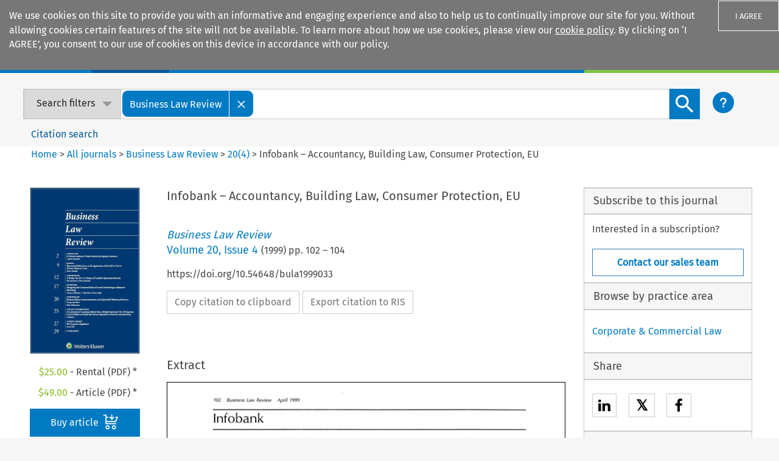

--- FILE ---
content_type: text/html; charset=utf-8
request_url: https://kluwerlawonline.com/journalarticle/Business+Law+Review/20.4/BULA1999033
body_size: 1317
content:
<!doctype html><html lang="en"><head><meta http-equiv="cache-control" content="no-cache"><meta http-equiv="expires" content="0"><meta http-equiv="pragma" content="no-cache"><meta charset="utf-8"/><meta name="viewport" content="width=device-width,initial-scale=1,shrink-to-fit=no"/><meta name="theme-color" content="#000000"/><meta property="og:title" content="Infobank &amp;#150; Accountancy, Building Law, Consumer Protection, EU - Business Law Review"/><meta property="og:image" content="https://assets.contenthub.wolterskluwer.com/api/public/content/dd2e9a0482af4f0ba89f79c981c2c04b?t=w768l"/><meta property="og:description" content="View Infobank &amp;#150; Accountancy, Building Law, Consumer Protection, EU by  - Business Law Review"/><meta property="og:url" content="https://kluwerlawonline.com/api/Product/CitationPDFURL?file=Journals\BULA\BULA1999033.pdf"/><meta name="title" content="Infobank &amp;#150; Accountancy, Building Law, Consumer Protection, EU - Business Law Review"/><meta name="description" content="View Infobank &amp;#150; Accountancy, Building Law, Consumer Protection, EU by  - Business Law Review"/><meta name="citation_title" content="Infobank &amp;#150; Accountancy, Building Law, Consumer Protection, EU"/><meta name="NA" content="Not Applicable for this page"/><meta name="NA" content="Not Applicable for this page"/><meta name="NA" content="Not Applicable for this page"/><meta name="NA" content="Not Applicable for this page"/><meta name="NA" content="Not Applicable for this page"/><meta name="NA" content="Not Applicable for this page"/><meta name="NA" content="Not Applicable for this page"/><meta name="NA" content="Not Applicable for this page"/><meta name="NA" content="Not Applicable for this page"/><meta name="NA" content="Not Applicable for this page"/><meta name="NA" content="Not Applicable for this page"/><meta name="NA" content="Not Applicable for this page"/><meta name="NA" content="Not Applicable for this page"/><meta name="NA" content="Not Applicable for this page"/><meta name="NA" content="Not Applicable for this page"/><meta name="NA" content="Not Applicable for this page"/><meta name="NA" content="Not Applicable for this page"/><meta name="NA" content="Not Applicable for this page"/><meta name="NA" content="Not Applicable for this page"/><meta name="NA" content="Not Applicable for this page"/><meta name="citation_publication_date" content="1999-04-01"/><meta name="citation_volume" content="20"/><meta name="citation_issue" content="4"/><meta name="citation_journal_title" content="Business Law Review"/><meta name="citation_pdf_url" content="https://kluwerlawonline.com/api/Product/CitationPDFURL?file=Journals\BULA\BULA1999033.pdf"/><meta name="citation_abstract"/><meta name="citation_issn" content="0143-6295"/><meta name="google-site-verification" content="yPf3b_LBIcwb60gWAxtIU7pmoud47QpZXBY9IxwLKb4"/><script>!function(e,t,a,n,g){e[n]=e[n]||[],e[n].push({"gtm.start":(new Date).getTime(),event:"gtm.js"});var m=t.getElementsByTagName(a)[0],r=t.createElement(a);r.async=!0,r.src="https://www.googletagmanager.com/gtm.js?id=GTM-K2X247H",m.parentNode.insertBefore(r,m)}(window,document,"script","dataLayer")</script><base href="/"/><link rel="shortcut icon" href="/favicon.png"><link rel="stylesheet" href="https://use.fontawesome.com/releases/v5.7.0/css/all.css" integrity="sha384-lZN37f5QGtY3VHgisS14W3ExzMWZxybE1SJSEsQp9S+oqd12jhcu+A56Ebc1zFSJ" crossorigin="anonymous"><link rel="stylesheet" href="https://cdnjs.cloudflare.com/ajax/libs/font-awesome/4.7.0/css/font-awesome.min.css"><link href="https://kluwerlawonline.com/AllJournals" rel="tag"><link href="https://kluwerlawonline.com/AllManuals" rel="tag"><link href="https://kluwerlawonline.com/AllEncyclopedias" rel="tag"><link href="https://kluwerlawonline.com/PracticeAreas" rel="tag"><title></title><script async src="https://www.googletagmanager.com/gtag/js?id=UA-2905701-8"></script><script>function gtag(){dataLayer.push(arguments)}window.dataLayer=window.dataLayer||[],gtag("js",new Date),gtag("config","UA-2905701-8",{send_page_view:!1}),gtag("config","UA-72849501-2",{send_page_view:!1})</script><script type="text/javascript">window.NTPT_PGEXTRA="",window.SearchAuthor="",window.LastURL=""</script><script src="siqpagetag.js"></script><link href="/static/css/main.1e868eb7.css" rel="stylesheet"></head><body style="background-color:#f6f6f6"><noscript><iframe src="https://www.googletagmanager.com/ns.html?id=GTM-K2X247H" height="0" width="0" style="display:none;visibility:hidden"></iframe></noscript><div id="root"></div><div hidden>Infobank &#150; Accountancy, Building Law, Consumer Protection, EU - Business Law Review View Infobank &#150; Accountancy, Building Law, Consumer Protection, EU by  - Business Law Review Infobank &#150; Accountancy, Building Law, Consumer Protection, EU   20 4  Business Law Review</div><script type="text/javascript" src="/static/js/main.cc225365.js"></script></body></html>